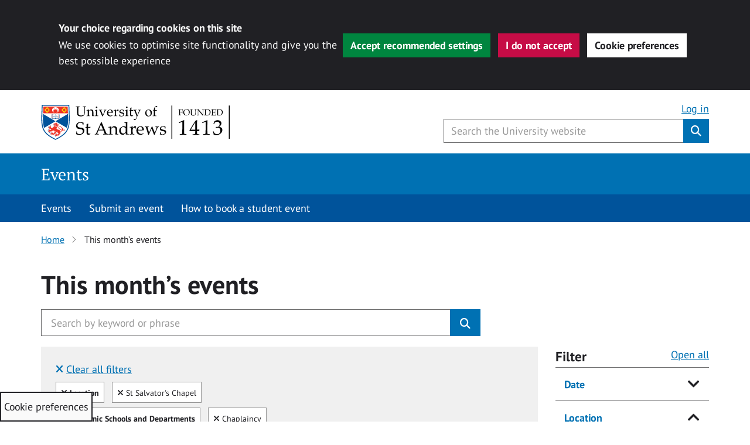

--- FILE ---
content_type: text/css
request_url: https://events.st-andrews.ac.uk/wp-content/themes/wp-University-of-St-Andrews-child-Events/style.css?ver=1.27.3
body_size: -62
content:
/*
Theme Name: University of St Andrews Events
Theme URI: digitalcommunications.wp.st-andrews.ac.uk
description: >-
  University of St Andrews events theme
Author: University of St Andrews
Author URI: https://www.st-andrews.ac.uk/
Description: University of St Andrews Events theme,   A child theme of the wp-University-of-St-Andrews theme
Version: 2.1
Template: wp-university-of-st-andrews
Tags: light, dark, two-columns, right-sidebar, responsive-layout, accessibility-ready
Text Domain: uofsta
*/
